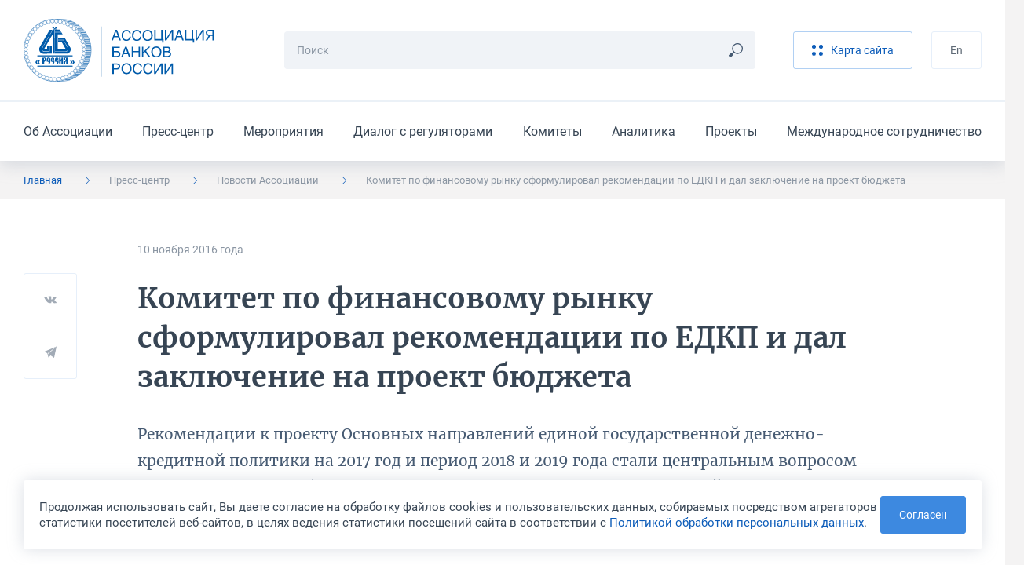

--- FILE ---
content_type: text/html; charset=UTF-8
request_url: https://asros.ru/news/asros/komitet-po-finansovomu-rynku-sformuliroval-rekomendatsii-po-edkp-i-dal-zaklyuchenie-na-proekt-byudzheta/
body_size: 12510
content:
	<!DOCTYPE html>
	<html lang="ru">
	<head>
		<meta http-equiv="Content-Type" content="text/html; charset=UTF-8" />
<script data-skip-moving="true">(function(w, d, n) {var cl = "bx-core";var ht = d.documentElement;var htc = ht ? ht.className : undefined;if (htc === undefined || htc.indexOf(cl) !== -1){return;}var ua = n.userAgent;if (/(iPad;)|(iPhone;)/i.test(ua)){cl += " bx-ios";}else if (/Windows/i.test(ua)){cl += ' bx-win';}else if (/Macintosh/i.test(ua)){cl += " bx-mac";}else if (/Linux/i.test(ua) && !/Android/i.test(ua)){cl += " bx-linux";}else if (/Android/i.test(ua)){cl += " bx-android";}cl += (/(ipad|iphone|android|mobile|touch)/i.test(ua) ? " bx-touch" : " bx-no-touch");cl += w.devicePixelRatio && w.devicePixelRatio >= 2? " bx-retina": " bx-no-retina";if (/AppleWebKit/.test(ua)){cl += " bx-chrome";}else if (/Opera/.test(ua)){cl += " bx-opera";}else if (/Firefox/.test(ua)){cl += " bx-firefox";}ht.className = htc ? htc + " " + cl : cl;})(window, document, navigator);</script>


<link href="/bitrix/cache/css/ru/main/template_5714ba0b6aeecba94e73a9daba5cb0a4/template_5714ba0b6aeecba94e73a9daba5cb0a4_v1.css?1768388734299520" type="text/css"  data-template-style="true" rel="stylesheet" />







<meta http-equiv="X-UA-Compatible" content="IE=edge">
<meta name="viewport" content="width=device-width, initial-scale=1, maximum-scale=1, minimal-ui">
<link rel="apple-touch-icon" sizes="180x180" href="/local/assets/favicons/apple-touch-icon.png">
<link rel="icon" type="image/png" sizes="32x32" href="/local/assets/favicons/favicon-32x32.png">
<link rel="icon" type="image/png" sizes="16x16" href="/local/assets/favicons/favicon-16x16.png">
<link rel="manifest" href="/local/assets/favicons/site.webmanifest">
<link rel="mask-icon" href="/local/assets/favicons/safari-pinned-tab.svg" color="#005baa">
<link rel="shortcut icon" href="/local/assets/favicons/favicon.ico">
<meta name="msapplication-TileColor" content="#002b50">
<meta name="msapplication-config" content="/local/assets/favicons/browserconfig.xml">
<meta name="theme-color" content="#005baa">
<meta name="cmsmagazine" content="9b63be5a8b895e98d08205c48cae222e">
<meta name="yandex-verification" content="a67b34f8d556bd23" />
<meta name="format-detection" content="telephone=no">
<meta property="og:type" content="article" />
<meta property="og:url" content= "https://asros.ru/news/asros/komitet-po-finansovomu-rynku-sformuliroval-rekomendatsii-po-edkp-i-dal-zaklyuchenie-na-proekt-byudzheta/" />
<meta property="og:title" content="Комитет по финансовому рынку сформулировал рекомендации по ЕДКП и дал заключение на проект бюджета" />
<meta property="og:description" content="Рекомендации к проекту Основных направлений единой государственной денежно-кредитной политики на 2017 год и период 2018 и 2019 года стали центральным вопросом состоявшегося 9 ноября 2016 года заседания Комитета Государственной Думы по финансовому рынку." />
<meta property="og:image" content="https://asros.ru/upload/default_share_picture.png" />



		<title>Комитет по финансовому рынку сформулировал рекомендации по ЕДКП и дал заключение на проект бюджета</title>
	</head>
	<body>
		<header class="header">
		<div class="header__top">
			<div class="container"><a class="header__logo" href="/"><img src="/local/assets/images/logo.svg"
			                                                             alt="Ассоциация Банков России" /></a>
				<div class="search-form header__search">
									<form class="search-form__form" action="/search/" method="get">
						<input class="input input_small search-form__input js-search-form-input" type="text" name="q" placeholder="Поиск" required="required" />
						<button class="search-form__button" type="submit"><svg><use xlink:href="/local/assets/images/icon.svg#icon_search"></use></svg></button>
					</form>
					<div class="search-form__results js-search-form-results"></div>
								</div>
				<div class="header__buttons">
									<a class="button button_light button_light_main header__button" href="/sitemap/"><svg><use xlink:href="/local/assets/images/icon.svg#icon_sandwich"></use></svg><span>Карта сайта</span></a>
					<!--a class="button header__button" href="/personal/">Личный кабинет</a-->
									<a class="button button_light button_light_line header__button" href="/en/">En</a>				</div><button class="burger-button header__burger-button js-burger-button" type="button"><span></span></button>
			</div>
		</div>
			<div class="header__bottom">
		<div class="container">
			<ul class="header__menu">
									<li class="header__item"><a class="header__link" href="/about/">Об Ассоциации</a></li>
									<li class="header__item"><a class="header__link" href="/news/">Пресс-центр</a></li>
									<li class="header__item"><a class="header__link" href="/events/">Мероприятия</a></li>
									<li class="header__item"><a class="header__link" href="/dialog/">Диалог с регуляторами</a></li>
									<li class="header__item"><a class="header__link" href="/committee/">Комитеты</a></li>
									<li class="header__item"><a class="header__link" href="/analytics/">Аналитика</a></li>
									<li class="header__item"><a class="header__link" href="/projects/">Проекты</a></li>
									<li class="header__item"><a class="header__link" href="/international/">Международное сотрудничество</a></li>
							</ul>
		</div>
	</div>
	</header>
	<div class="burger-menu">
	<div class="burger-menu__language">
		<div class="container"><a href="/en/">English</a></div>
	</div>
	<div class="burger-menu__menus-wrapper">
		<div class="burger-menu__menu burger-menu__menu_main js-burger-menu-main">
			<div class="container">
				<div class="vertical-menu">
					<button class="vertical-menu__item vertical-menu__item_bold js-burger-search" href="#">
						<p class="vertical-menu__text">Поиск</p>
						<svg class="vertical-menu__arrow vertical-menu__arrow_icon">
							<use xlink:href="/local/assets/images/icon.svg#icon_search"></use>
						</svg>
					</button>
<!--
					<a class="vertical-menu__item vertical-menu__item_bold vertical-menu__item_stroke" href="/personal/">
						<p class="vertical-menu__text">Личный кабинет</p>
						<svg class="vertical-menu__arrow vertical-menu__arrow_icon">
							<use xlink:href="/local/assets/images/icon.svg#icon_key"></use>
						</svg>
					</a>
-->
					<div class="vertical-menu__item"><a class="vertical-menu__text" href="/about/">Об Ассоциации</a>
						<button class="vertical-menu__button js-burger-open-submenu" data-burger-target-id="about">
							<svg class="vertical-menu__arrow">
								<use xlink:href="/local/assets/images/icon.svg#icon_arrow_right_small"></use>
							</svg>
						</button>
					</div>
					<div class="vertical-menu__item"><a class="vertical-menu__text" href="/news/">Пресс-центр</a>
						<button class="vertical-menu__button js-burger-open-submenu" data-burger-target-id="news">
							<svg class="vertical-menu__arrow">
								<use xlink:href="/local/assets/images/icon.svg#icon_arrow_right_small"></use>
							</svg>
						</button>
					</div>
					<a class="vertical-menu__item vertical-menu__item_stroke" href="/events/">
						<p class="vertical-menu__text">Мероприятия</p>
					</a>
					<div class="vertical-menu__item"><a class="vertical-menu__text" href="/dialog/">Диалог с регуляторами</a>
						<button class="vertical-menu__button js-burger-open-submenu" data-burger-target-id="dialog">
							<svg class="vertical-menu__arrow">
								<use xlink:href="/local/assets/images/icon.svg#icon_arrow_right_small"></use>
							</svg>
						</button>
					</div>
					<div class="vertical-menu__item"><a class="vertical-menu__text" href="/committee/">Комитеты</a>
						<button class="vertical-menu__button js-burger-open-submenu" data-burger-target-id="committee">
							<svg class="vertical-menu__arrow">
								<use xlink:href="/local/assets/images/icon.svg#icon_arrow_right_small"></use>
							</svg>
						</button>
					</div>
					<div class="vertical-menu__item"><a class="vertical-menu__text" href="/analytics/">Аналитика</a>
						<button class="vertical-menu__button js-burger-open-submenu" data-burger-target-id="analytics">
							<svg class="vertical-menu__arrow">
								<use xlink:href="/local/assets/images/icon.svg#icon_arrow_right_small"></use>
							</svg>
						</button>
					</div>
					<div class="vertical-menu__item"><a class="vertical-menu__text" href="/projects/">Проекты</a>
						<button class="vertical-menu__button js-burger-open-submenu" data-burger-target-id="projects">
							<svg class="vertical-menu__arrow">
								<use xlink:href="/local/assets/images/icon.svg#icon_arrow_right_small"></use>
							</svg>
						</button>
					</div>
					<div class="vertical-menu__item"><a class="vertical-menu__text" href="/international/">Международное сотрудничество</a>
						<button class="vertical-menu__button js-burger-open-submenu" data-burger-target-id="international">
							<svg class="vertical-menu__arrow">
								<use xlink:href="/local/assets/images/icon.svg#icon_arrow_right_small"></use>
							</svg>
						</button>
					</div>
				</div>
			</div>
		</div>
		<div class="burger-menu__menu burger-menu__menu_side burger-menu__menu_search js-burger-menu-search">
			<div class="container">
				<div class="search-form search-form_burger">
					<form class="search-form__form" action="/search/" method="get"><input
							class="input input_small search-form__input js-search-form-input" type="text" name="q"
							placeholder="Поиск" required="required"/>
						<button class="search-form__button js-search-form-clear" type="button">
							<svg>
								<use xlink:href="/local/assets/images/icon.svg#icon_remove"></use>
							</svg>
						</button>
					</form>
					<div class="search-form__results js-search-form-results"></div>
				</div>
			</div>
		</div>
		<div class="burger-menu__menu burger-menu__menu_side burger-menu__menu_menu js-burger-menu-inside"
		     data-burger-submenu="about">
			<div class="container">
				<button class="burger-menu__back js-burger-menu-back" type="button">
					<svg>
						<use xlink:href="/local/assets/images/icon.svg#icon_arrow_right_small"></use>
					</svg>
					<span>назад</span></button>
				<div class="burger-menu__submenu-content">
					<p class="burger-menu__title"><a href="/about/">Об Ассоциации</a></p>
					<div class="vertical-menu"><a class="vertical-menu__item" href="/about/"><p class="vertical-menu__text">Об Ассоциации</p></a><a class="vertical-menu__item" href="/about/join/"><p class="vertical-menu__text">Вступить в Ассоциацию</p></a><a class="vertical-menu__item" href="/about/documents/"><p class="vertical-menu__text">Отчеты и другие документы</p></a><a class="vertical-menu__item" href="/about/charter/"><p class="vertical-menu__text">Устав и положения Ассоциации</p></a><a class="vertical-menu__item" href="/about/membership/"><p class="vertical-menu__text">Члены Ассоциации</p></a><a class="vertical-menu__item" href="/about/council/"><p class="vertical-menu__text">Совет Ассоциации</p></a><a class="vertical-menu__item" href="/about/presidium/"><p class="vertical-menu__text">Президиум Совета Ассоциации</p></a><a class="vertical-menu__item" href="/about/management/"><p class="vertical-menu__text">Руководство и структура</p></a><a class="vertical-menu__item" href="/about/rewards/"><p class="vertical-menu__text">Награды</p></a><a class="vertical-menu__item" href="/about/partners/"><p class="vertical-menu__text">Партнёры</p></a><a class="vertical-menu__item" href="/about/history/"><p class="vertical-menu__text">История</p></a><a class="vertical-menu__item" href="/about/contacts/"><p class="vertical-menu__text">Контакты</p></a></div>				</div>
			</div>
		</div>
		<div class="burger-menu__menu burger-menu__menu_side burger-menu__menu_menu js-burger-menu-inside"
		     data-burger-submenu="news">
			<div class="container">
				<button class="burger-menu__back js-burger-menu-back" type="button">
					<svg>
						<use xlink:href="/local/assets/images/icon.svg#icon_arrow_right_small"></use>
					</svg>
					<span>назад</span></button>
				<div class="burger-menu__submenu-content">
					<p class="burger-menu__title"><a href="/news/asros/">Пресс-центр</a></p>
					<div class="vertical-menu"><a class="vertical-menu__item" href="/news/asros/"><p class="vertical-menu__text">Новости Ассоциации</p></a><a class="vertical-menu__item" href="/news/members/"><p class="vertical-menu__text">Новости участников</p></a><a class="vertical-menu__item" href="/news/opinions/"><p class="vertical-menu__text">Мнения и оценки</p></a><a class="vertical-menu__item" href="/news/photo/"><p class="vertical-menu__text">Фотогалереи</p></a><a class="vertical-menu__item" href="/news/contacts/"><p class="vertical-menu__text">Контакты пресс-службы</p></a><a class="vertical-menu__item" href="/news/logos/"><p class="vertical-menu__text">Логотипы для скачивания</p></a></div>				</div>
			</div>
		</div>
		<div class="burger-menu__menu burger-menu__menu_side burger-menu__menu_menu js-burger-menu-inside"
		     data-burger-submenu="dialog">
			<div class="container">
				<button class="burger-menu__back js-burger-menu-back" type="button">
					<svg>
						<use xlink:href="/local/assets/images/icon.svg#icon_arrow_right_small"></use>
					</svg>
					<span>назад</span></button>
				<div class="burger-menu__submenu-content">
					<p class="burger-menu__title"><a href="/dialog/">Диалог с регуляторами</a></p>
					<div class="vertical-menu"><a class="vertical-menu__item" href="/dialog/polls/"><p class="vertical-menu__text">Опросы</p></a><a class="vertical-menu__item" href="/dialog/analytics/"><p class="vertical-menu__text">Аналитика</p></a><a class="vertical-menu__item" href="/dialog/accounting-and-reporting/"><p class="vertical-menu__text">Бухгалтерский учет и отчетность</p></a><a class="vertical-menu__item" href="/dialog/capital/"><p class="vertical-menu__text">Капитал</p></a><a class="vertical-menu__item" href="/dialog/information-security/"><p class="vertical-menu__text">Информационная безопасность</p></a><a class="vertical-menu__item" href="/dialog/kreditnye-istorii/"><p class="vertical-menu__text">Кредитные истории</p></a><a class="vertical-menu__item" href="/dialog/lending-and-deposits/"><p class="vertical-menu__text">Кредитование и депозиты</p></a><a class="vertical-menu__item" href="/dialog/operatsionnyy-risk/"><p class="vertical-menu__text">Операционный риск</p></a><a class="vertical-menu__item" href="/dialog/liquidity/"><p class="vertical-menu__text">Ликвидность</p></a><a class="vertical-menu__item" href="/dialog/ndo/"><p class="vertical-menu__text">Наличное денежное обращение</p></a><a class="vertical-menu__item" href="/dialog/standards/"><p class="vertical-menu__text">Нормативы</p></a><a class="vertical-menu__item" href="/dialog/payments-and-settlements/"><p class="vertical-menu__text">Платежи и расчеты</p></a><a class="vertical-menu__item" href="/dialog/aml-cft/"><p class="vertical-menu__text">ПОД/ФТ</p></a><a class="vertical-menu__item" href="/dialog/reserves/"><p class="vertical-menu__text">Резервы</p></a><a class="vertical-menu__item" href="/dialog/refinancing/"><p class="vertical-menu__text">Рефинансирование</p></a><a class="vertical-menu__item" href="/dialog/other/"><p class="vertical-menu__text">Прочее</p></a></div>				</div>
			</div>
		</div>
		<div class="burger-menu__menu burger-menu__menu_side burger-menu__menu_menu js-burger-menu-inside"
		     data-burger-submenu="committee">
			<div class="container">
				<button class="burger-menu__back js-burger-menu-back" type="button">
					<svg>
						<use xlink:href="/local/assets/images/icon.svg#icon_arrow_right_small"></use>
					</svg>
					<span>назад</span></button>
				<div class="burger-menu__submenu-content">
					<p class="burger-menu__title"><a href="/committee/">Комитеты</a></p>
					<div class="vertical-menu"><a class="vertical-menu__item" href="/committee/banklaw/"><p class="vertical-menu__text">Комитет по банковскому законодательству</p></a><a class="vertical-menu__item" href="/committee/zalog/"><p class="vertical-menu__text">Комитет по залогам и оценке</p></a><a class="vertical-menu__item" href="/committee/iproduct/"><p class="vertical-menu__text">Комитет по инвестиционным банковским продуктам</p></a><a class="vertical-menu__item" href="/committee/itsecure/"><p class="vertical-menu__text">Комитет по информационной безопасности</p></a><a class="vertical-menu__item" href="/committee/ipoteka/"><p class="vertical-menu__text">Комитет по ипотечному кредитованию и проектному финансированию (в сфере строительства и ЖКХ)</p></a><a class="vertical-menu__item" href="/committee/compliance/"><p class="vertical-menu__text">Комитет по комплаенс-рискам и ПОД/ФТ</p></a><a class="vertical-menu__item" href="/committee/msp/"><p class="vertical-menu__text">Комитет по малому и среднему бизнесу</p></a><a class="vertical-menu__item" href="/committee/ndo/"><p class="vertical-menu__text">Комитет по наличному денежному обращению</p></a><a class="vertical-menu__item" href="/committee/ps/"><p class="vertical-menu__text">Комитет по платежным системам</p></a><a class="vertical-menu__item" href="/committee/risks/"><p class="vertical-menu__text">Комитет по рискам</p></a><a class="vertical-menu__item" href="/committee/fintech/"><p class="vertical-menu__text">Комитет по финансовым технологиям</p></a><a class="vertical-menu__item" href="/committee/bankassurance/"><p class="vertical-menu__text">Комитет по банкострахованию и взаимодействию со страховыми компаниями</p></a><a class="vertical-menu__item" href="/committee/rgzalog/"><p class="vertical-menu__text">Рабочая группа по изменению законодательства о залоге</p></a><a class="vertical-menu__item" href="/committee/accounting/"><p class="vertical-menu__text">Рабочая группа по учету, отчетности и налогам</p></a><a class="vertical-menu__item" href="/committee/outsource/"><p class="vertical-menu__text">Рабочая группа по вопросам аутсорсинга и взаимодействия с вендорами и поставщиками услуг и сервисов</p></a><a class="vertical-menu__item" href="/committee/guarantee/"><p class="vertical-menu__text">Рабочая группа по гарантиям и аккредитивам</p></a><a class="vertical-menu__item" href="/committee/esg/"><p class="vertical-menu__text">Проектная группа "ESG-банкинг"</p></a><a class="vertical-menu__item" href="/committee/digital/"><p class="vertical-menu__text">Экспертный центр по цифровым финансовым активам и цифровым валютам</p></a><a class="vertical-menu__item" href="/committee/pvr/"><p class="vertical-menu__text">Экспертный центр по применению продвинутых подходов к оценке банковских рисков для регуляторных целей</p></a><a class="vertical-menu__item" href="/committee/operrisk/"><p class="vertical-menu__text">Рабочая группа по операционному риску Экспертного центра по применению продвинутых подходов к оценке банковских рисков для регуляторных целей</p></a><a class="vertical-menu__item" href="/committee/finreg/"><p class="vertical-menu__text">Совет по финансовому регулированию и ДКП</p></a><a class="vertical-menu__item" href="/committee/corp/"><p class="vertical-menu__text">Экспертный центр по развитию корпоративного управления</p></a><a class="vertical-menu__item" href="/committee/finkult/"><p class="vertical-menu__text">Комитет по финансовой культуре и просвещению</p></a></div>				</div>
			</div>
		</div>
		<div class="burger-menu__menu burger-menu__menu_side burger-menu__menu_menu js-burger-menu-inside"
		     data-burger-submenu="analytics">
			<div class="container">
				<button class="burger-menu__back js-burger-menu-back" type="button">
					<svg>
						<use xlink:href="/local/assets/images/icon.svg#icon_arrow_right_small"></use>
					</svg>
					<span>назад</span></button>
				<div class="burger-menu__submenu-content">
					<p class="burger-menu__title"><a href="/analytics/">Аналитика</a></p>
					<div class="vertical-menu"><a class="vertical-menu__item" href="/analytics/asros/"><p class="vertical-menu__text">Аналитические материалы Ассоциации</p></a><a class="vertical-menu__item" href="/analytics/macro/"><p class="vertical-menu__text">Макроэкономические обзоры</p></a><a class="vertical-menu__item" href="/analytics/other/"><p class="vertical-menu__text">Другие материалы</p></a><a class="vertical-menu__item" href="/analytics/catalog/"><p class="vertical-menu__text">Каталог аналитических ресурсов</p></a></div>				</div>
			</div>
		</div>
		<div class="burger-menu__menu burger-menu__menu_side burger-menu__menu_menu js-burger-menu-inside"
		     data-burger-submenu="projects">
			<div class="container">
				<button class="burger-menu__back js-burger-menu-back" type="button">
					<svg>
						<use xlink:href="/local/assets/images/icon.svg#icon_arrow_right_small"></use>
					</svg>
					<span>назад</span></button>
				<div class="burger-menu__submenu-content">
					<p class="burger-menu__title"><a href="/projects/">Проекты</a></p>
					<div class="vertical-menu"><a class="vertical-menu__item" href="/projects/syndicated/"><p class="vertical-menu__text">Стандартный договор синдицированного кредита</p></a><a class="vertical-menu__item" href="/projects/autocred/"><p class="vertical-menu__text">Меморандум добросовестного автокредитования</p></a><a class="vertical-menu__item" href="/projects/award/"><p class="vertical-menu__text">Премия «Кредит доверия»</p></a><a class="vertical-menu__item" href="/projects/software/"><p class="vertical-menu__text">Импортозамещение ПО</p></a><a class="vertical-menu__item" href="/projects/requests/"><p class="vertical-menu__text">Рекомендации о приеме обращений физлиц на сайтах</p></a><a class="vertical-menu__item" href="/projects/cyber/"><p class="vertical-menu__text">Обмен данными о киберугрозах</p></a><a class="vertical-menu__item" href="/projects/misselling/"><p class="vertical-menu__text">Предупреждение мисселинга</p></a><a class="vertical-menu__item" href="/projects/cash-collection-standard/"><p class="vertical-menu__text">Стандарт качества инкассации</p></a><a class="vertical-menu__item" href="/projects/transformation-of-reporting/"><p class="vertical-menu__text">Трансформация сбора отчетности</p></a><a class="vertical-menu__item" href="/projects/marketplace/"><p class="vertical-menu__text">Маркетплейс</p></a><a class="vertical-menu__item" href="/projects/recommendations/"><p class="vertical-menu__text">Рекомендации предпринимателям</p></a></div>				</div>
			</div>
		</div>
		<div class="burger-menu__menu burger-menu__menu_side burger-menu__menu_menu js-burger-menu-inside"
		     data-burger-submenu="international">
			<div class="container">
				<button class="burger-menu__back js-burger-menu-back" type="button">
					<svg>
						<use xlink:href="/local/assets/images/icon.svg#icon_arrow_right_small"></use>
					</svg>
					<span>назад</span></button>
				<div class="burger-menu__submenu-content">
					<p class="burger-menu__title"><a href="/international/">Международное сотрудничество</a></p>
					<div class="vertical-menu"><a class="vertical-menu__item" href="/international/"><p class="vertical-menu__text">Международное сотрудничество</p></a><a class="vertical-menu__item" href="/international/news/"><p class="vertical-menu__text">Новости</p></a><a class="vertical-menu__item" href="/international/events/"><p class="vertical-menu__text">Мероприятия</p></a><a class="vertical-menu__item" href="/international/projects/"><p class="vertical-menu__text">Международные проекты</p></a><a class="vertical-menu__item" href="/international/partnership/"><p class="vertical-menu__text">Партнерство с международными организациями</p></a><a class="vertical-menu__item" href="/international/council/"><p class="vertical-menu__text">Международный банковский совет</p></a></div>				</div>
			</div>
		</div>
	</div>
</div>
	<div class="breadcrumbs"><div class="container"><ul class="breadcrumbs__list hide-lg"><li class="breadcrumbs__item is-active" ><a href="/">Главная</a><svg><use xlink:href="/local/assets/images/icon.svg#icon_arrow_right_small"></use></svg></li><li class="breadcrumbs__item is-mobile" ><a href="/news/">Пресс-центр</a><svg><use xlink:href="/local/assets/images/icon.svg#icon_arrow_right_small"></use></svg></li><li class="breadcrumbs__item" ><a href="/news/asros/">Новости Ассоциации</a><svg><use xlink:href="/local/assets/images/icon.svg#icon_arrow_right_small"></use></svg></li><li class="breadcrumbs__item">Комитет по финансовому рынку сформулировал рекомендации по ЕДКП и дал заключение на проект бюджета<svg><use xlink:href="/local/assets/images/icon.svg#icon_arrow_right_small"></use></svg></li></ul><button class="breadcrumbs__toggle-button js-sidebar-toggle"><span>Пресс-центр</span><svg><use xlink:href="/local/assets/images/icon.svg#icon_arrow_right_small"></use></svg></button></div></div>	<div class="sidebar sidebar_mobile js-sidebar-mobile">
	<h4 class="sidebar__title">Пресс-центр</h4>
	<div class="sidebar__items"><a class="sidebar__item" href="/news/asros/">Новости Ассоциации</a><a class="sidebar__item" href="/news/members/">Новости участников</a><a class="sidebar__item" href="/news/opinions/">Мнения и оценки</a><a class="sidebar__item" href="/news/photo/">Фотогалереи</a><a class="sidebar__item" href="/news/contacts/">Контакты пресс-службы</a><a class="sidebar__item" href="/news/logos/">Логотипы для скачивания</a></div></div>		<div class="section-wrapper section-wrapper_color_white section-wrapper_padding_56">
	<div class="container container_article"><div class="article">
	<div class="article__info">
		<p class="article__point">10 ноября 2016&nbsp;года</p>
			</div>
	<h1
		class="article__title">Комитет по финансовому рынку сформулировал рекомендации по ЕДКП и дал заключение на проект бюджета</h1>
	<div class="share-buttons share-buttons_position_38 article__share js-share-buttons">
	<button class="share-buttons__social" type="button" data-sharer="vk" data-url="https://asros.ru/news/asros/komitet-po-finansovomu-rynku-sformuliroval-rekomendatsii-po-edkp-i-dal-zaklyuchenie-na-proekt-byudzheta/"
	        data-image="https://asros.ru/upload/default_share_picture.png" data-caption="Рекомендации к проекту Основных направлений единой государственной денежно-кредитной политики на 2017 год и период 2018 и 2019 года стали центральным вопросом состоявшегося 9 ноября 2016 года заседания Комитета Государственной Думы по финансовому рынку."
	        data-title="Комитет по финансовому рынку сформулировал рекомендации по ЕДКП и дал заключение на проект бюджета">
		<svg class="share-buttons__icon">
			<use xlink:href="/local/assets/images/icon.svg#icon_vk"></use>
		</svg>
	</button>
	<button class="share-buttons__social" type="button" data-sharer="telegram" data-url="https://asros.ru/news/asros/komitet-po-finansovomu-rynku-sformuliroval-rekomendatsii-po-edkp-i-dal-zaklyuchenie-na-proekt-byudzheta/"
	        data-title="Комитет по финансовому рынку сформулировал рекомендации по ЕДКП и дал заключение на проект бюджета" data-to="">
		<svg class="share-buttons__icon">
			<use xlink:href="/local/assets/images/icon.svg#icon_telegram"></use>
		</svg>
	</button>
	<!--button class="share-buttons__social" type="button" data-sharer="twitter" data-url="https://asros.ru/news/asros/komitet-po-finansovomu-rynku-sformuliroval-rekomendatsii-po-edkp-i-dal-zaklyuchenie-na-proekt-byudzheta/"
	        data-title="Комитет по финансовому рынку сформулировал рекомендации по ЕДКП и дал заключение на проект бюджета">
		<svg class="share-buttons__icon">
			<use xlink:href="/local/assets/images/icon.svg#icon_twitter"></use>
		</svg>
	</button-->
	<!--button class="share-buttons__social" type="button" data-sharer="facebook" data-url="https://asros.ru/news/asros/komitet-po-finansovomu-rynku-sformuliroval-rekomendatsii-po-edkp-i-dal-zaklyuchenie-na-proekt-byudzheta/">
		<svg class="share-buttons__icon">
			<use xlink:href="/local/assets/images/icon.svg#icon_fb"></use>
		</svg>
	</button-->
</div>	<div class="article__description">Рекомендации к проекту Основных направлений единой государственной денежно-кредитной политики на 2017 год и период 2018 и 2019 года стали центральным вопросом состоявшегося 9 ноября 2016 года заседания Комитета Государственной Думы по финансовому рынку.</div>
	<div class="article__content">
		<div class="content-zone">
<p><img alt="" src="/upload/medialibrary/677/DR8_8155.jpg"></p>
<p>Председатель Комитета Анатолий Аксаков подчеркнул высокое качество представленного Центральным Банком документа, который позволяет четко определить цели денежно-кредитной политики, условия и инструменты ее реализации. В то же время в ходе дискуссии на заседаниях специально созданной рабочей группы был высказан ряд замечаний и предложений.  <br><br>Он отметил, что «Банк России, исходя из текста, планирует денежную программу, ориентируясь на внешнеэкономическую конъюнктуру, при этом  признавая одновременно устойчиво снижающуюся зависимость курса рубля и темпов роста ВВП от цен на энергоносители.   Сегодня следует признать, что основные  проблемы в осуществлении денежно-кредитной политики, прежде всего, определяются внутренними причинами и видятся в недостаточно эффективной трансформации сбережений в инвестиции, в том числе по причине высоких процентных ставок, низкого спроса на кредитные средства, недостаточно длинных сроков кредитования, неразвитости небанковских институтов и инструментов инвестирования в условиях неопределенности перспектив экономики», - сказал Анатолий Аксаков.</p>
<p><br><img alt="" src="/upload/medialibrary/7a9/DR8_8050.jpg"></p>
<p><br>Говоря о направлениях стимулирования рынка, Анатолий Аксаков отметил необходимость уменьшения инфляции и постепенного снижения ключевой ставки Банком России, разработки и реализации программы улучшения структуры экономики, удлинения срока кредитования. При этом он также подчеркнул важность применения специализированных инструментов финансирования (особенно программы «6.5») .<br><br>По словам Анатолия Аксакова, «Комитет полагает целесообразным рассмотреть вопрос о дополнении проекта Основных направлений описанием перспектив развития и совершенствования финансовых инструментов, посредством которых реализуется денежно-кредитная политика, а также отразить возможные меры по стимулированию использования корпорациями и населением инструментов хеджирования валютных рисков».<br><br>Рабочая группа указала на возможность повышения эффективности информационной политики  Банка России относительно перспектив развития рынка и действий регулятора, что будет способствовать более адекватным ожиданиям и действиям экономических субъектов.<br><br>Подготовленные рекомендации будут направлены в Центральный Банк для рассмотрения Советом директоров 11 ноября.<br><br>14 ноября запланировано итоговое совместное заседание с Комитетом по бюджету и налогам, с тем, чтобы вынести рассмотрение ЕДКП на пленарное заседание  Государственной Думы 18 ноября.<br><br>Первый заместитель председателя Комитета Игорь Дивинский высказал мнение, что «работа по ЕДКП должна быть постоянной и системной,  при Комитете необходимо создать экспертный совет по данному направлению».     В ходе заседания Комитет также одобрил заключение на проект федерального закона № 15455-7  «О федеральном бюджете на 2017 год и на плановый период 2018 и 2019 годов» и проект паспорта государственной программы Российской Федерации «Управление государственными финансами и регулирование финансовых рынков».<br><br>Как считает заместитель председателя комитета Мартин Шаккум, «только переформатирование налогово-бюджетной и долговой политики на активное стимулирование экономического развития должно стать основной темой работы над проектом федерального бюджета на 2017 год и на плановый период 2018 и 2019 годов».  <br><br>По его мнению, Комитету по финансовому рынку необходимо в дальнейшем  более активно включиться в работу над бюджетом по ряду разделов, а также в процесс рассмотрения государственных программ и подпрограмм, в том числе «Экономическое развитие и инновационная экономика», «Развитие внешнеэкономической деятельности», «Управление государственными финансами и регулирование финансовых рынков» и «Развитие пенсионной системы на 2017-2025 годы».<br><br>На своем заседании Комитет также принял решение о проведении «круглого стола» на тему: «Реформа лизинга в России».</p>
</div>
							<section class="section section_inner">
				<div class="section__header">
					<div class="section__title">Другие новости</div>
				</div>
				<div class="section__content section__content_margin_64">
					<div class="news news_last-border">
													<div class="news-card news-card_small news-card_small-mobile news__item">
								<div class="news-card__content">
									<div class="news-card__header">
										<p class="news-card__date">19 января 2026&nbsp;года</p>
																			</div>
									<a class="news-card__title" href="/news/asros/vstupayut-v-silu-standartnye-usloviya-kreditnykh-proizvodnykh-sdelok-2026-goda/">Вступают в силу Стандартные условия кредитных производных сделок 2026 года</a>
								</div><a class="news-card__image" href="/news/asros/vstupayut-v-silu-standartnye-usloviya-kreditnykh-proizvodnykh-sdelok-2026-goda/"><img
										src="/upload/iblock/0b7/7y9ed8gfv2mjivl82hgn1y7jt7jdfz8u/Dlya_spiska_4.jpg"
										alt="Вступают в силу Стандартные условия кредитных производных сделок 2026 года"/></a>
																</div>
													<div class="news-card news-card_small news-card_small-mobile news__item">
								<div class="news-card__content">
									<div class="news-card__header">
										<p class="news-card__date">30 декабря 2025&nbsp;года</p>
																			</div>
									<a class="news-card__title" href="/news/asros/assotsiatsiya-bankov-rossii-pozdravlyaet-s-novym-2026-godom/">Ассоциация банков России поздравляет с новым 2026 годом!</a>
								</div><a class="news-card__image" href="/news/asros/assotsiatsiya-bankov-rossii-pozdravlyaet-s-novym-2026-godom/"><img
										src="/upload/iblock/c26/oxdpj459oxqbkdvqh31w0bk8o4ydjyju/happy_new_year_800.jpg"
										alt="Ассоциация банков России поздравляет с новым 2026 годом!"/></a>
																</div>
											</div>
				</div>
			</section>
				<div class="error-found error-found_horizontal error-found_margin_top_30 hide-lg">
	<p class="error-found__title">Нашли ошибку в тексте?</p>
	<p class="error-found__text">Сообщите нам! Выделите ошибочный фрагмент текста и нажмите Ctrl+Enter</p>
	<div class="error-found__buttons">
		<div class="error-found__button">Ctrl</div>
		<div class="error-found__button error-found__button_big">Enter</div>
	</div>
</div>		<a class="back-link back-link_margin_top_44" href="/news/asros/">
			<svg>
				<use xlink:href="/local/assets/images/icon.svg#icon_arrow"></use>
			</svg>
			<span>Вернуться к списку</span></a>
	</div>
</div></div>	</div>
	<footer class="footer">
		<div class="footer__wrapper">
								<div class="footer__main">
				<div class="container">
					<div class="grid">
	<div class="grid__col grid__col_xl_3">

		<div class="footer-menu"><a class="footer-menu__title" href="/about/">Об ассоциации</a>
			<ul class="footer-menu__items"><li class="footer-menu__item"><a class="footer-menu__link" href="/about/">Об Ассоциации</a></li><li class="footer-menu__item"><a class="footer-menu__link" href="/about/join/">Вступить в Ассоциацию</a></li><li class="footer-menu__item"><a class="footer-menu__link" href="/about/documents/">Отчеты и другие документы</a></li><li class="footer-menu__item"><a class="footer-menu__link" href="/about/charter/">Устав и положения Ассоциации</a></li><li class="footer-menu__item"><a class="footer-menu__link" href="/about/membership/">Члены Ассоциации</a></li><li class="footer-menu__item"><a class="footer-menu__link" href="/about/council/">Совет Ассоциации</a></li><li class="footer-menu__item"><a class="footer-menu__link" href="/about/presidium/">Президиум Совета Ассоциации</a></li><li class="footer-menu__item"><a class="footer-menu__link" href="/about/management/">Руководство и структура</a></li><li class="footer-menu__item"><a class="footer-menu__link" href="/about/rewards/">Награды</a></li><li class="footer-menu__item"><a class="footer-menu__link" href="/about/partners/">Партнёры</a></li><li class="footer-menu__item"><a class="footer-menu__link" href="/about/history/">История</a></li><li class="footer-menu__item"><a class="footer-menu__link" href="/about/contacts/">Контакты</a></li></ul>		</div>

		<div class="footer-menu"><a class="footer-menu__title" href="/analytics/">Аналитика</a>
			<ul class="footer-menu__items"><li class="footer-menu__item"><a class="footer-menu__link" href="/analytics/asros/">Аналитические материалы Ассоциации</a></li><li class="footer-menu__item"><a class="footer-menu__link" href="/analytics/macro/">Макроэкономические обзоры</a></li><li class="footer-menu__item"><a class="footer-menu__link" href="/analytics/other/">Другие материалы</a></li><li class="footer-menu__item"><a class="footer-menu__link" href="/analytics/catalog/">Каталог аналитических ресурсов</a></li></ul>		</div>


		<div class="error-found footer__error">
			<div class="error-found__buttons">
				<div class="error-found__button">Ctrl</div>
				<div class="error-found__button error-found__button_big">Enter</div>
			</div>
			<p class="error-found__title">Нашли ошибку на сайте</p>
			<p class="error-found__text">Сообщите нам! Выделите ошибочный фрагмент текста и нажмите Ctrl+Enter</p>
		</div>

	</div>
	<div class="grid__col grid__col_xl_3">

		<div class="footer-menu"><a class="footer-menu__title" href="/news/asros/">Пресс-служба</a>
			<ul class="footer-menu__items"><li class="footer-menu__item"><a class="footer-menu__link" href="/news/asros/">Новости Ассоциации</a></li><li class="footer-menu__item"><a class="footer-menu__link" href="/news/members/">Новости участников</a></li><li class="footer-menu__item"><a class="footer-menu__link" href="/news/opinions/">Мнения и оценки</a></li><li class="footer-menu__item"><a class="footer-menu__link" href="/news/photo/">Фотогалереи</a></li><li class="footer-menu__item"><a class="footer-menu__link" href="/news/contacts/">Контакты пресс-службы</a></li><li class="footer-menu__item"><a class="footer-menu__link" href="/news/logos/">Логотипы для скачивания</a></li></ul>		</div>

		<div class="footer-menu"><a class="footer-menu__title" href="/dialog/">Диалог с регуляторами</a>
			<ul class="footer-menu__items"><li class="footer-menu__item"><a class="footer-menu__link" href="/dialog/polls/">Опросы</a></li><li class="footer-menu__item"><a class="footer-menu__link" href="/dialog/analytics/">Аналитика</a></li><li class="footer-menu__item"><a class="footer-menu__link" href="/dialog/accounting-and-reporting/">Бухгалтерский учет и отчетность</a></li><li class="footer-menu__item"><a class="footer-menu__link" href="/dialog/capital/">Капитал</a></li><li class="footer-menu__item"><a class="footer-menu__link" href="/dialog/information-security/">Информационная безопасность</a></li><li class="footer-menu__item"><a class="footer-menu__link" href="/dialog/kreditnye-istorii/">Кредитные истории</a></li><li class="footer-menu__item"><a class="footer-menu__link" href="/dialog/lending-and-deposits/">Кредитование и депозиты</a></li><li class="footer-menu__item"><a class="footer-menu__link" href="/dialog/operatsionnyy-risk/">Операционный риск</a></li><li class="footer-menu__item"><a class="footer-menu__link" href="/dialog/liquidity/">Ликвидность</a></li><li class="footer-menu__item"><a class="footer-menu__link" href="/dialog/ndo/">Наличное денежное обращение</a></li><li class="footer-menu__item"><a class="footer-menu__link" href="/dialog/standards/">Нормативы</a></li><li class="footer-menu__item"><a class="footer-menu__link" href="/dialog/payments-and-settlements/">Платежи и расчеты</a></li><li class="footer-menu__item"><a class="footer-menu__link" href="/dialog/aml-cft/">ПОД/ФТ</a></li><li class="footer-menu__item"><a class="footer-menu__link" href="/dialog/reserves/">Резервы</a></li><li class="footer-menu__item"><a class="footer-menu__link" href="/dialog/refinancing/">Рефинансирование</a></li><li class="footer-menu__item"><a class="footer-menu__link" href="/dialog/other/">Прочее</a></li></ul>		</div>


	</div>
	<div class="grid__col grid__col_xl_3">

		<div class="footer-menu"><a class="footer-menu__title" href="/events/">Мероприятия</a>
			<ul class="footer-menu__items"><li class="footer-menu__item"><a class="footer-menu__link" href="/events/">Анонсы мероприятий</a></li><li class="footer-menu__item"><a class="footer-menu__link" href="/events/main/">Ключевые мероприятия</a></li><li class="footer-menu__item"><a class="footer-menu__link" href="/events/archive/">Архив мероприятий</a></li><li class="footer-menu__item"><a class="footer-menu__link" href="/events/archive/main/">Архив ключевых мероприятий</a></li></ul>
</div>

		<div class="footer-menu"><a class="footer-menu__title" href="/international/">Международное сотрудничество</a>
			<ul class="footer-menu__items"><li class="footer-menu__item"><a class="footer-menu__link" href="/international/">Международное сотрудничество</a></li><li class="footer-menu__item"><a class="footer-menu__link" href="/international/news/">Новости</a></li><li class="footer-menu__item"><a class="footer-menu__link" href="/international/events/">Мероприятия</a></li><li class="footer-menu__item"><a class="footer-menu__link" href="/international/projects/">Международные проекты</a></li><li class="footer-menu__item"><a class="footer-menu__link" href="/international/partnership/">Партнерство с международными организациями</a></li><li class="footer-menu__item"><a class="footer-menu__link" href="/international/council/">Международный банковский совет</a></li></ul>		</div>
		<div class="footer-menu"><a class="footer-menu__title" href="/projects/">Проекты</a>
			<ul class="footer-menu__items"><li class="footer-menu__item"><a class="footer-menu__link" href="/projects/syndicated/">Стандартный договор синдицированного кредита</a></li><li class="footer-menu__item"><a class="footer-menu__link" href="/projects/autocred/">Меморандум добросовестного автокредитования</a></li><li class="footer-menu__item"><a class="footer-menu__link" href="/projects/award/">Премия «Кредит доверия»</a></li><li class="footer-menu__item"><a class="footer-menu__link" href="/projects/software/">Импортозамещение ПО</a></li><li class="footer-menu__item"><a class="footer-menu__link" href="/projects/requests/">Рекомендации о приеме обращений физлиц на сайтах</a></li><li class="footer-menu__item"><a class="footer-menu__link" href="/projects/cyber/">Обмен данными о киберугрозах</a></li><li class="footer-menu__item"><a class="footer-menu__link" href="/projects/misselling/">Предупреждение мисселинга</a></li><li class="footer-menu__item"><a class="footer-menu__link" href="/projects/cash-collection-standard/">Стандарт качества инкассации</a></li><li class="footer-menu__item"><a class="footer-menu__link" href="/projects/transformation-of-reporting/">Трансформация сбора отчетности</a></li><li class="footer-menu__item"><a class="footer-menu__link" href="/projects/marketplace/">Маркетплейс</a></li><li class="footer-menu__item"><a class="footer-menu__link" href="/projects/recommendations/">Рекомендации предпринимателям</a></li></ul>		</div>



	</div>
	<div class="grid__col grid__col_xl_3">

		<div class="footer-menu"><a class="footer-menu__title" href="/committee/">Комитеты</a>
			<ul class="footer-menu__items"><li class="footer-menu__item"><a class="footer-menu__link" href="/committee/banklaw/">Комитет по банковскому законодательству</a></li><li class="footer-menu__item"><a class="footer-menu__link" href="/committee/zalog/">Комитет по залогам и оценке</a></li><li class="footer-menu__item"><a class="footer-menu__link" href="/committee/iproduct/">Комитет по инвестиционным банковским продуктам</a></li><li class="footer-menu__item"><a class="footer-menu__link" href="/committee/itsecure/">Комитет по информационной безопасности</a></li><li class="footer-menu__item"><a class="footer-menu__link" href="/committee/ipoteka/">Комитет по ипотечному кредитованию и проектному финансированию (в сфере строительства и ЖКХ)</a></li><li class="footer-menu__item"><a class="footer-menu__link" href="/committee/compliance/">Комитет по комплаенс-рискам и ПОД/ФТ</a></li><li class="footer-menu__item"><a class="footer-menu__link" href="/committee/msp/">Комитет по малому и среднему бизнесу</a></li><li class="footer-menu__item"><a class="footer-menu__link" href="/committee/ndo/">Комитет по наличному денежному обращению</a></li><li class="footer-menu__item"><a class="footer-menu__link" href="/committee/ps/">Комитет по платежным системам</a></li><li class="footer-menu__item"><a class="footer-menu__link" href="/committee/risks/">Комитет по рискам</a></li><li class="footer-menu__item"><a class="footer-menu__link" href="/committee/fintech/">Комитет по финансовым технологиям</a></li><li class="footer-menu__item"><a class="footer-menu__link" href="/committee/bankassurance/">Комитет по банкострахованию и взаимодействию со страховыми компаниями</a></li><li class="footer-menu__item"><a class="footer-menu__link" href="/committee/rgzalog/">Рабочая группа по изменению законодательства о залоге</a></li><li class="footer-menu__item"><a class="footer-menu__link" href="/committee/accounting/">Рабочая группа по учету, отчетности и налогам</a></li><li class="footer-menu__item"><a class="footer-menu__link" href="/committee/outsource/">Рабочая группа по вопросам аутсорсинга и взаимодействия с вендорами и поставщиками услуг и сервисов</a></li><li class="footer-menu__item"><a class="footer-menu__link" href="/committee/guarantee/">Рабочая группа по гарантиям и аккредитивам</a></li><li class="footer-menu__item"><a class="footer-menu__link" href="/committee/esg/">Проектная группа "ESG-банкинг"</a></li><li class="footer-menu__item"><a class="footer-menu__link" href="/committee/digital/">Экспертный центр по цифровым финансовым активам и цифровым валютам</a></li><li class="footer-menu__item"><a class="footer-menu__link" href="/committee/pvr/">Экспертный центр по применению продвинутых подходов к оценке банковских рисков для регуляторных целей</a></li><li class="footer-menu__item"><a class="footer-menu__link" href="/committee/operrisk/">Рабочая группа по операционному риску Экспертного центра по применению продвинутых подходов к оценке банковских рисков для регуляторных целей</a></li><li class="footer-menu__item"><a class="footer-menu__link" href="/committee/finreg/">Совет по финансовому регулированию и ДКП</a></li><li class="footer-menu__item"><a class="footer-menu__link" href="/committee/corp/">Экспертный центр по развитию корпоративного управления</a></li><li class="footer-menu__item"><a class="footer-menu__link" href="/committee/finkult/">Комитет по финансовой культуре и просвещению</a></li></ul>		</div>

	</div>
</div>				</div>
			</div>
					<div class="footer__bottom">
				<div class="container">
					<div class="footer-bottom">
						<div class="footer-bottom__top">
							<p class="footer-bottom__text footer-bottom__text_copyright"><span>© 2026 Ассоциация «Россия»</span> <span>Все права защищены (18+)</span></p>
							<p class="footer-bottom__text footer-bottom__text_address"><span>125009, Москва, Никитский пер.,д. 4, стр. 1</span><span>тел./факс: +7 (495) 785-2990</span></p>
							<p class="footer-bottom__text"><a class="footer-bottom__link" href="mailto:asros@asros.ru">asros@asros.ru</a></p>
							<div class="socials footer-bottom__socials"><a class="socials__button" href="https://www.vk.com/asros/" target="_blank" rel="nofollow">
	<svg>
		<use xlink:href="/local/assets/images/icon.svg#icon_vk"></use>
	</svg>
</a>
<a class="socials__button" href="https://t.me/asros_ru" target="_blank" rel="nofollow">
	<svg>
		<use xlink:href="/local/assets/images/icon.svg#icon_telegram"></use>
	</svg>
</a>
<a class="socials__button" href="https://twitter.com/asros_ru" target="_blank" rel="nofollow">
	<svg>
		<use xlink:href="/local/assets/images/icon.svg#icon_twitter"></use>
	</svg>
</a></div>
						</div>
						<div class="footer-bottom__bottom">
							<p class="footer-bottom__disclaimer">При использовании размещенных на сайте материалов ссылка на источник обязательна.<br>
Содержание размещенных на сайте публикаций СМИ и новостей организаций-членов Ассоциации не обязательно совпадает с мнением Ассоциации банков России.</p><a class="footer-bottom__logo" href="https://art-performance.com/" target="_blank" title="Разработка сайта"><svg viewBox="0 0 201 12"><use xlink:href="/local/assets/images/icon.svg#icon_artperformance"></use></svg></a>
						</div>
					</div>
				</div>
			</div>
		</div>
	</footer>
	<div id="comp_a8bca632714ba237b9c7c453f8f25787">	
<form class="container container--cookie" method="post" action="/news/asros/komitet-po-finansovomu-rynku-sformuliroval-rekomendatsii-po-edkp-i-dal-zaklyuchenie-na-proekt-byudzheta/"><input type="hidden" name="bxajaxid" id="bxajaxid_a8bca632714ba237b9c7c453f8f25787_8BACKi" value="a8bca632714ba237b9c7c453f8f25787" /><input type="hidden" name="AJAX_CALL" value="Y" />      <input type="hidden" name="sessid" id="sessid" value="1b51f9ff33bb84801a1ceac95e1f9489" />		<div class="cookie-info">
			<div class="cookie-info__wrapper">Продолжая использовать сайт, Вы&nbsp;даете согласие на&nbsp;обработку файлов cookies и&nbsp;пользовательских
				данных, собираемых посредством агрегаторов статистики посетителей веб-сайтов, в&nbsp;целях ведения статистики
				посещений сайта в&nbsp;соответствии с&nbsp;<a href="/about/privacy/" target="_blank">Политикой
					обработки персональных данных</a>.</div>
			<button class="cookie-info__button button button_support" type="submit" name="cookie-agree" value="Y">Согласен
			</button>
		</div>
	</form>
</div><!-- Yandex.Metrika counter -->
<noscript>
	<div><img src="https://mc.yandex.ru/watch/4129264" style="position:absolute; left:-9999px;" alt=""/></div>
</noscript>
<!-- /Yandex.Metrika counter -->	<script>if(!window.BX)window.BX={};if(!window.BX.message)window.BX.message=function(mess){if(typeof mess==='object'){for(let i in mess) {BX.message[i]=mess[i];} return true;}};</script>
<script>(window.BX||top.BX).message({"JS_CORE_LOADING":"Загрузка...","JS_CORE_NO_DATA":"- Нет данных -","JS_CORE_WINDOW_CLOSE":"Закрыть","JS_CORE_WINDOW_EXPAND":"Развернуть","JS_CORE_WINDOW_NARROW":"Свернуть в окно","JS_CORE_WINDOW_SAVE":"Сохранить","JS_CORE_WINDOW_CANCEL":"Отменить","JS_CORE_WINDOW_CONTINUE":"Продолжить","JS_CORE_H":"ч","JS_CORE_M":"м","JS_CORE_S":"с","JSADM_AI_HIDE_EXTRA":"Скрыть лишние","JSADM_AI_ALL_NOTIF":"Показать все","JSADM_AUTH_REQ":"Требуется авторизация!","JS_CORE_WINDOW_AUTH":"Войти","JS_CORE_IMAGE_FULL":"Полный размер"});</script><script src="/bitrix/js/main/core/core.min.js?1754900120229643"></script><script>BX.Runtime.registerExtension({"name":"main.core","namespace":"BX","loaded":true});</script>
<script>BX.setJSList(["\/bitrix\/js\/main\/core\/core_ajax.js","\/bitrix\/js\/main\/core\/core_promise.js","\/bitrix\/js\/main\/polyfill\/promise\/js\/promise.js","\/bitrix\/js\/main\/loadext\/loadext.js","\/bitrix\/js\/main\/loadext\/extension.js","\/bitrix\/js\/main\/polyfill\/promise\/js\/promise.js","\/bitrix\/js\/main\/polyfill\/find\/js\/find.js","\/bitrix\/js\/main\/polyfill\/includes\/js\/includes.js","\/bitrix\/js\/main\/polyfill\/matches\/js\/matches.js","\/bitrix\/js\/ui\/polyfill\/closest\/js\/closest.js","\/bitrix\/js\/main\/polyfill\/fill\/main.polyfill.fill.js","\/bitrix\/js\/main\/polyfill\/find\/js\/find.js","\/bitrix\/js\/main\/polyfill\/matches\/js\/matches.js","\/bitrix\/js\/main\/polyfill\/core\/dist\/polyfill.bundle.js","\/bitrix\/js\/main\/core\/core.js","\/bitrix\/js\/main\/polyfill\/intersectionobserver\/js\/intersectionobserver.js","\/bitrix\/js\/main\/lazyload\/dist\/lazyload.bundle.js","\/bitrix\/js\/main\/polyfill\/core\/dist\/polyfill.bundle.js","\/bitrix\/js\/main\/parambag\/dist\/parambag.bundle.js"]);
</script>
<script>(window.BX||top.BX).message({"LANGUAGE_ID":"ru","FORMAT_DATE":"DD.MM.YYYY","FORMAT_DATETIME":"DD.MM.YYYY HH:MI:SS","COOKIE_PREFIX":"BITRIX_SM","SERVER_TZ_OFFSET":"10800","UTF_MODE":"Y","SITE_ID":"ru","SITE_DIR":"\/","USER_ID":"","SERVER_TIME":1769347434,"USER_TZ_OFFSET":0,"USER_TZ_AUTO":"Y","bitrix_sessid":"1b51f9ff33bb84801a1ceac95e1f9489"});</script><script>BX.setJSList(["\/local\/assets\/scripts\/libs\/jquery.min.js","\/local\/assets\/scripts\/libs\/history.js","\/local\/assets\/scripts\/app.min.js","\/local\/assets\/scripts\/main.js"]);</script>
<script>BX.setCSSList(["\/local\/assets\/styles\/app.min.css","\/local\/components\/abr\/cookie.info\/templates\/.default\/style.css","\/local\/templates\/main\/template_styles.css"]);</script>
<script  src="/bitrix/cache/js/ru/main/template_5bfe61835082c0fdac001aa1a061ef71/template_5bfe61835082c0fdac001aa1a061ef71_v1.js?17663870271011205"></script>

<script>
function _processform_8BACKi(){
	if (BX('bxajaxid_a8bca632714ba237b9c7c453f8f25787_8BACKi'))
	{
		var obForm = BX('bxajaxid_a8bca632714ba237b9c7c453f8f25787_8BACKi').form;
		BX.bind(obForm, 'submit', function() {BX.ajax.submitComponentForm(this, 'comp_a8bca632714ba237b9c7c453f8f25787', true)});
	}
	BX.removeCustomEvent('onAjaxSuccess', _processform_8BACKi);
}
if (BX('bxajaxid_a8bca632714ba237b9c7c453f8f25787_8BACKi'))
	_processform_8BACKi();
else
	BX.addCustomEvent('onAjaxSuccess', _processform_8BACKi);
</script>
<script type="text/javascript">
    (function (m, e, t, r, i, k, a) {
        m[i] = m[i] || function () {
            (m[i].a = m[i].a || []).push(arguments)
        };
        m[i].l = 1 * new Date();
        k = e.createElement(t), a = e.getElementsByTagName(t)[0], k.async = 1, k.src = r, a.parentNode.insertBefore(k, a)
    })
    (window, document, "script", "https://mc.yandex.ru/metrika/tag.js", "ym");

    ym(4129264, "init", {
        clickmap: true,
        trackLinks: true,
        accurateTrackBounce: true,
        webvisor: true
    });
</script>
</body>
	</html>